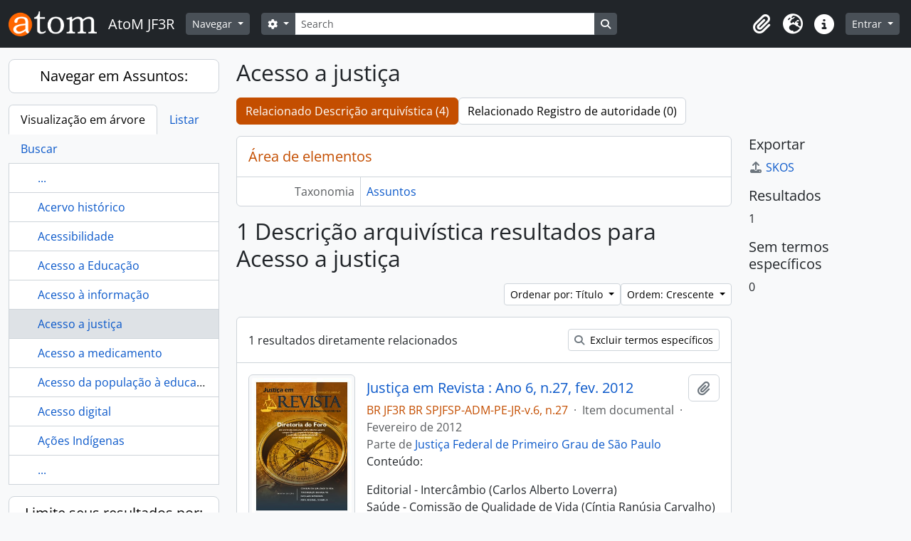

--- FILE ---
content_type: text/html; charset=utf-8
request_url: https://acervo.trf3.jus.br/index.php/acesso-a-justica?places=706&listPage=1&genres=785&sort=alphabetic&sortDir=asc&listLimit=10
body_size: 9129
content:
<!DOCTYPE html>
<html lang="pt_BR" dir="ltr">
  <head>
        <meta charset="utf-8">
    <meta name="viewport" content="width=device-width, initial-scale=1">
    <title>Term browse - Acesso a justiça - AtoM JF3R</title>
        <link rel="shortcut icon" href="/favicon.ico">
    <script defer src="/dist/js/vendor.bundle.51cf3c3989802bda6211.js"></script><script defer src="/dist/js/arDominionB5Plugin.bundle.ee01f345bf45cf8bd842.js"></script><link href="/dist/css/arDominionB5Plugin.bundle.5e47f9f2330e33f54f04.css" rel="stylesheet">
      </head>
  <body class="d-flex flex-column min-vh-100 term index show-edit-tooltips">
        <div class="visually-hidden-focusable p-3 border-bottom">
  <a class="btn btn-sm btn-secondary" href="#main-column">
    Skip to main content  </a>
</div>
    



<header id="top-bar" class="navbar navbar-expand-lg navbar-dark bg-dark" role="navigation" aria-label="Main navigation">
  <div class="container-fluid">
          <a class="navbar-brand d-flex flex-wrap flex-lg-nowrap align-items-center py-0 me-0" href="/index.php/" title="Início" rel="home">
                  <img alt="AtoM logo" class="d-inline-block my-2 me-3" height="35" src="/plugins/arDominionB5Plugin/images/logo.png" />                          <span class="text-wrap my-1 me-3">AtoM JF3R</span>
              </a>
        <button class="navbar-toggler atom-btn-secondary my-2 me-1 px-1" type="button" data-bs-toggle="collapse" data-bs-target="#navbar-content" aria-controls="navbar-content" aria-expanded="false">
      <i 
        class="fas fa-2x fa-fw fa-bars" 
        data-bs-toggle="tooltip"
        data-bs-placement="bottom"
        title="Toggle navigation"
        aria-hidden="true">
      </i>
      <span class="visually-hidden">Toggle navigation</span>
    </button>
    <div class="collapse navbar-collapse flex-wrap justify-content-end me-1" id="navbar-content">
      <div class="d-flex flex-wrap flex-lg-nowrap flex-grow-1">
        <div class="dropdown my-2 me-3">
  <button class="btn btn-sm atom-btn-secondary dropdown-toggle" type="button" id="browse-menu" data-bs-toggle="dropdown" aria-expanded="false">
    Navegar  </button>
  <ul class="dropdown-menu mt-2" aria-labelledby="browse-menu">
    <li>
      <h6 class="dropdown-header">
        Navegar      </h6>
    </li>
                  <li id="node_browseInformationObjects">
          <a class="dropdown-item" href="/index.php/informationobject/browse" title="Acervo Documental">Acervo Documental</a>        </li>
                        <li id="node_browseActors">
          <a class="dropdown-item" href="/index.php/actor/browse" title="Autoridades">Autoridades</a>        </li>
                        <li id="node_Galeria dos Desembargadores/as Federais TRF3 - Pleno">
          <a class="dropdown-item" href="https://acervo.trf3.jus.br/index.php/actor/browse?sort=alphabetic&amp;sortDir=asc&amp;sq0=Desembargador%28a%29+em+atividade&amp;sf0=legalStatus&amp;repository=&amp;hasDigitalObject=&amp;entityType=114240&amp;emptyField=&amp;relatedType=" title="Galeria dos Desembargadores/as Federais TRF3 - Pleno">Galeria dos Desembargadores/as Federais TRF3 - Pleno</a>        </li>
                        <li id="node_Memorial dos Desembargadores Federais">
          <a class="dropdown-item" href="https://acervo.trf3.jus.br/index.php/actor/browse?sort=alphabetic&amp;sortDir=asc&amp;sq0=Desembargador+%28a%29+Federal+-+outros&amp;sf0=legalStatus&amp;repository=&amp;hasDigitalObject=&amp;entityType=114240&amp;emptyField=&amp;relatedType=" title="Memorial dos Desembargadores Federais">Memorial dos Desembargadores Federais</a>        </li>
                        <li id="node_browseRepositories">
          <a class="dropdown-item" href="/index.php/repository/browse" title="Instituições arquivísticas">Instituições arquivísticas</a>        </li>
                        <li id="node_browseFunctions">
          <a class="dropdown-item" href="/index.php/function/browse" title="Funções">Funções</a>        </li>
                        <li id="node_browseSubjects">
          <a class="dropdown-item" href="/index.php/taxonomy/index/id/35" title="Assuntos">Assuntos</a>        </li>
                        <li id="node_browsePlaces">
          <a class="dropdown-item" href="/index.php/taxonomy/index/id/42" title="Locais">Locais</a>        </li>
                        <li id="node_browseDigitalObjects">
          <a class="dropdown-item" href="/index.php/informationobject/browse?view=card&amp;onlyMedia=1&amp;topLod=0" title="Objetos digitais">Objetos digitais</a>        </li>
                        <li id="node_Centro de Memória Virtual JF3R">
          <a class="dropdown-item" href="https://www.trf3.jus.br/seju/memoria-do-tribunal-regional-federal-da-3a-regiao" title="Portal da Memória JF3R">Portal da Memória JF3R</a>        </li>
                        <li id="node_Regras de transcrição paleográfica">
          <a class="dropdown-item" href="https://acervo.trf3.jus.br/index.php/regras-transcri%C3%A7%C3%A3o" title="Regras de transcrição paleográfica">Regras de transcrição paleográfica</a>        </li>
            </ul>
</div>
        <form
  id="search-box"
  class="d-flex flex-grow-1 my-2"
  role="search"
  action="/index.php/informationobject/browse">
  <h2 class="visually-hidden">Buscar</h2>
  <input type="hidden" name="topLod" value="0">
  <input type="hidden" name="sort" value="relevance">
  <div class="input-group flex-nowrap">
    <button
      id="search-box-options"
      class="btn btn-sm atom-btn-secondary dropdown-toggle"
      type="button"
      data-bs-toggle="dropdown"
      data-bs-auto-close="outside"
      aria-expanded="false">
      <i class="fas fa-cog" aria-hidden="true"></i>
      <span class="visually-hidden">Opções de busca</span>
    </button>
    <div class="dropdown-menu mt-2" aria-labelledby="search-box-options">
              <div class="px-3 py-2">
          <div class="form-check">
            <input
              class="form-check-input"
              type="radio"
              name="repos"
              id="search-realm-global"
              checked
              value>
            <label class="form-check-label" for="search-realm-global">
              Busca global            </label>
          </div>
                            </div>
        <div class="dropdown-divider"></div>
            <a class="dropdown-item" href="/index.php/informationobject/browse?showAdvanced=1&topLod=0">
        Busca avançada      </a>
    </div>
    <input
      id="search-box-input"
      class="form-control form-control-sm dropdown-toggle"
      type="search"
      name="query"
      autocomplete="off"
      value=""
      placeholder="Search"
      data-url="/index.php/search/autocomplete"
      data-bs-toggle="dropdown"
      aria-label="Search"
      aria-expanded="false">
    <ul id="search-box-results" class="dropdown-menu mt-2" aria-labelledby="search-box-input"></ul>
    <button class="btn btn-sm atom-btn-secondary" type="submit">
      <i class="fas fa-search" aria-hidden="true"></i>
      <span class="visually-hidden">Busque na página de navegação</span>
    </button>
  </div>
</form>
      </div>
      <div class="d-flex flex-nowrap flex-column flex-lg-row align-items-strech align-items-lg-center">
        <ul class="navbar-nav mx-lg-2">
                    <li class="nav-item dropdown d-flex flex-column">
  <a
    class="nav-link dropdown-toggle d-flex align-items-center p-0"
    href="#"
    id="clipboard-menu"
    role="button"
    data-bs-toggle="dropdown"
    aria-expanded="false"
    data-total-count-label="registros adicionados"
    data-alert-close="Fechar"
    data-load-alert-message="Ocorreu um erro ao carregar o conteúdo da área de transferência."
    data-export-alert-message="A área de transferência está vazia para este tipo de entidade."
    data-export-check-url="/index.php/clipboard/exportCheck"
    data-delete-alert-message="Note que: os itens da área de transferência que foram desmarcados serão removidos quando a página for atualizada. Você pode voltar a selecioná-los agora, ou recarregar a página para removê-los completamente. Clicando na ordenação ou na visualização da impressão também irá recarregar a página - então, qualquer coisa que esteja atualmente desmarcada será perdida!">
    <i
      class="fas fa-2x fa-fw fa-paperclip px-0 px-lg-2 py-2"
      data-bs-toggle="tooltip"
      data-bs-placement="bottom"
      data-bs-custom-class="d-none d-lg-block"
      title="Clipboard"
      aria-hidden="true">
    </i>
    <span class="d-lg-none mx-1" aria-hidden="true">
      Clipboard    </span>
    <span class="visually-hidden">
      Clipboard    </span>
  </a>
  <ul class="dropdown-menu dropdown-menu-end mb-2" aria-labelledby="clipboard-menu">
    <li>
      <h6 class="dropdown-header">
        Clipboard      </h6>
    </li>
    <li class="text-muted text-nowrap px-3 pb-2">
      <span
        id="counts-block"
        data-information-object-label="Descrição arquivística"
        data-actor-object-label="Registro de autoridade"
        data-repository-object-label="Instituição arquivística">
      </span>
    </li>
                  <li id="node_clearClipboard">
          <a class="dropdown-item" href="/index.php/" title="Clear all selections">Clear all selections</a>        </li>
                        <li id="node_goToClipboard">
          <a class="dropdown-item" href="/index.php/clipboard/view" title="Go to clipboard">Go to clipboard</a>        </li>
                        <li id="node_loadClipboard">
          <a class="dropdown-item" href="/index.php/clipboard/load" title="Load clipboard">Load clipboard</a>        </li>
                        <li id="node_saveClipboard">
          <a class="dropdown-item" href="/index.php/clipboard/save" title="Save clipboard">Save clipboard</a>        </li>
            </ul>
</li>
                      <li class="nav-item dropdown d-flex flex-column">
  <a
    class="nav-link dropdown-toggle d-flex align-items-center p-0"
    href="#"
    id="language-menu"
    role="button"
    data-bs-toggle="dropdown"
    aria-expanded="false">
    <i
      class="fas fa-2x fa-fw fa-globe-europe px-0 px-lg-2 py-2"
      data-bs-toggle="tooltip"
      data-bs-placement="bottom"
      data-bs-custom-class="d-none d-lg-block"
      title="Idioma"
      aria-hidden="true">
    </i>
    <span class="d-lg-none mx-1" aria-hidden="true">
      Idioma    </span>
    <span class="visually-hidden">
      Idioma    </span>  
  </a>
  <ul class="dropdown-menu dropdown-menu-end mb-2" aria-labelledby="language-menu">
    <li>
      <h6 class="dropdown-header">
        Idioma      </h6>
    </li>
          <li>
        <a class="dropdown-item" href="/index.php/acesso-a-justica?sf_culture=en&amp;places=706&amp;listPage=1&amp;genres=785&amp;sort=alphabetic&amp;sortDir=asc&amp;listLimit=10" title="English">English</a>      </li>
          <li>
        <a class="dropdown-item" href="/index.php/acesso-a-justica?sf_culture=es&amp;places=706&amp;listPage=1&amp;genres=785&amp;sort=alphabetic&amp;sortDir=asc&amp;listLimit=10" title="Español">Español</a>      </li>
          <li>
        <a class="dropdown-item" href="/index.php/acesso-a-justica?sf_culture=pt&amp;places=706&amp;listPage=1&amp;genres=785&amp;sort=alphabetic&amp;sortDir=asc&amp;listLimit=10" title="Português">Português</a>      </li>
          <li>
        <a class="dropdown-item" href="/index.php/acesso-a-justica?sf_culture=pt_BR&amp;places=706&amp;listPage=1&amp;genres=785&amp;sort=alphabetic&amp;sortDir=asc&amp;listLimit=10" title="Português do Brasil">Português do Brasil</a>      </li>
      </ul>
</li>
                    <li class="nav-item dropdown d-flex flex-column">
  <a
    class="nav-link dropdown-toggle d-flex align-items-center p-0"
    href="#"
    id="quick-links-menu"
    role="button"
    data-bs-toggle="dropdown"
    aria-expanded="false">
    <i
      class="fas fa-2x fa-fw fa-info-circle px-0 px-lg-2 py-2"
      data-bs-toggle="tooltip"
      data-bs-placement="bottom"
      data-bs-custom-class="d-none d-lg-block"
      title="Atalhos"
      aria-hidden="true">
    </i>
    <span class="d-lg-none mx-1" aria-hidden="true">
      Atalhos    </span> 
    <span class="visually-hidden">
      Atalhos    </span>
  </a>
  <ul class="dropdown-menu dropdown-menu-end mb-2" aria-labelledby="quick-links-menu">
    <li>
      <h6 class="dropdown-header">
        Atalhos      </h6>
    </li>
                  <li id="node_home">
          <a class="dropdown-item" href="/index.php/" title="Início">Início</a>        </li>
                        <li id="node_about">
          <a class="dropdown-item" href="/index.php/about" title="Sobre">Sobre</a>        </li>
                        <li id="node_privacy">
          <a class="dropdown-item" href="/index.php/privacy" title="Privacy Policy">Privacy Policy</a>        </li>
                        <li id="node_help">
          <a class="dropdown-item" href="http://docs.accesstomemory.org/" title="Ajuda">Ajuda</a>        </li>
                                                      <li id="node_Conheça o TRF3">
          <a class="dropdown-item" href="https://acervo.trf3.jus.br/index.php/tribunal-regional-federal-da-3-regiao-5" title="Conheça o TRF3">Conheça o TRF3</a>        </li>
            </ul>
</li>
        </ul>
              <div class="dropdown my-2">
    <button class="btn btn-sm atom-btn-secondary dropdown-toggle" type="button" id="user-menu" data-bs-toggle="dropdown" data-bs-auto-close="outside" aria-expanded="false">
      Entrar    </button>
    <div class="dropdown-menu dropdown-menu-lg-end mt-2" aria-labelledby="user-menu">
      <div>
        <h6 class="dropdown-header">
          Possui uma conta?        </h6>
      </div>
      <form class="mx-3 my-2" action="/index.php/user/login" method="post">        <input type="hidden" name="_csrf_token" value="7ad01a1aa3effbfc0e846b9d7884a445" id="csrf_token" /><input type="hidden" name="next" value="https://acervo.trf3.jus.br/index.php/acesso-a-justica?places=706&amp;listPage=1&amp;genres=785&amp;sort=alphabetic&amp;sortDir=asc&amp;listLimit=10" id="next" />        <div class="mb-3"><label class="form-label" for="email">E-mail<span aria-hidden="true" class="text-primary ms-1"><strong>*</strong></span><span class="visually-hidden">Este campo é obrigatório.</span></label><input type="text" name="email" class="form-control-sm form-control" id="email" /></div>        <div class="mb-3"><label class="form-label" for="password">Senha<span aria-hidden="true" class="text-primary ms-1"><strong>*</strong></span><span class="visually-hidden">Este campo é obrigatório.</span></label><input type="password" name="password" class="form-control-sm form-control" autocomplete="off" id="password" /></div>        <button class="btn btn-sm atom-btn-secondary" type="submit">
          Entrar        </button>
      </form>
    </div>
  </div>
      </div>
    </div>
  </div>
</header>

    
<div id="wrapper" class="container-xxl pt-3 flex-grow-1">
            <div class="row">
    <div id="sidebar" class="col-md-3">
      
  
  
<h2 class="d-grid">
  <button
    class="btn btn-lg atom-btn-white text-wrap"
    type="button"
    data-bs-toggle="collapse"
    data-bs-target="#collapse-treeview"
    aria-expanded="true"
    aria-controls="collapse-treeview">
    Navegar em Assuntos:  </button>
</h2>

<div class="collapse show" id="collapse-treeview">

      <ul class="nav nav-tabs border-0" id="treeview-menu" role="tablist">

      <li class="nav-item" role="presentation">
        <button
          class="nav-link active"
          id="treeview-tab"
          data-bs-toggle="tab"
          data-bs-target="#treeview"
          type="button"
          role="tab"
          aria-controls="treeview"
          aria-selected="true">
          Visualização em árvore        </button>
      </li>

      <li class="nav-item" role="presentation">
        <button
          class="nav-link"
          id="treeview-list-tab"
          data-bs-toggle="tab"
          data-bs-target="#treeview-list"
          type="button"
          role="tab"
          aria-controls="treeview-list"
          aria-selected="true">
          Listar        </button>
      </li>

      <li class="nav-item" role="presentation">
        <button
          class="nav-link"
          id="treeview-search-tab"
          data-bs-toggle="tab"
          data-bs-target="#treeview-search"
          type="button"
          role="tab"
          aria-controls="treeview-search"
          aria-selected="true">
          Buscar        </button>
      </li>

    </ul>
  
  <div class="tab-content mb-3" id="treeview-content">

    <div class="tab-pane fade show active" id="treeview" role="tabpanel" aria-labelledby="treeview-tab" data-current-id="1213" data-browser="false">

      <ul class="list-group rounded-0">

                              
        
                      <li class="list-group-item more" data-xhr-location="/index.php/acervo-hist-rico/term/treeView" data-content=""><span class="text text-truncate"><a href="#">...</a></span></li>          
                                    <li class="list-group-item" data-xhr-location="/index.php/acervo-hist-rico/term/treeView" data-content="Acervo histórico"><span class="text text-truncate"><a href="/index.php/acervo-hist-rico" title="Acervo histórico">Acervo histórico</a></span></li>                          <li class="list-group-item" data-xhr-location="/index.php/acessibilidade/term/treeView" data-content="Acessibilidade"><span class="text text-truncate"><a href="/index.php/acessibilidade" title="Acessibilidade">Acessibilidade</a></span></li>                          <li class="list-group-item" data-xhr-location="/index.php/acesso-a-educa-o/term/treeView" data-content="Acesso a Educação"><span class="text text-truncate"><a href="/index.php/acesso-a-educa-o" title="Acesso a Educação">Acesso a Educação</a></span></li>                          <li class="list-group-item" data-xhr-location="/index.php/acesso-informa-o/term/treeView" data-content="Acesso à informação"><span class="text text-truncate"><a href="/index.php/acesso-informa-o" title="Acesso à informação">Acesso à informação</a></span></li>                      
        
        <li class="list-group-item active" data-xhr-location="/index.php/acesso-a-justica/term/treeView" data-content="Acesso a justiça"><span class="text text-truncate"><a href="/index.php/acesso-a-justica" title="Acesso a justiça">Acesso a justiça</a></span></li>
        
                                    <li class="list-group-item" data-xhr-location="/index.php/acesso-a-medicamento/term/treeView" data-content="Acesso a medicamento"><span class="text text-truncate"><a href="/index.php/acesso-a-medicamento" title="Acesso a medicamento">Acesso a medicamento</a></span></li>                          <li class="list-group-item" data-xhr-location="/index.php/acesso-da-popula-o-educa-o/term/treeView" data-content="Acesso da população à educação"><span class="text text-truncate"><a href="/index.php/acesso-da-popula-o-educa-o" title="Acesso da população à educação">Acesso da população à educação</a></span></li>                          <li class="list-group-item" data-xhr-location="/index.php/acesso-digital/term/treeView" data-content="Acesso digital"><span class="text text-truncate"><a href="/index.php/acesso-digital" title="Acesso digital">Acesso digital</a></span></li>                          <li class="list-group-item" data-xhr-location="/index.php/acoes-indigenas/term/treeView" data-content="Ações Indígenas"><span class="text text-truncate"><a href="/index.php/acoes-indigenas" title="Ações Indígenas">Ações Indígenas</a></span></li>                      
                                <li class="list-group-item more" data-xhr-location="/index.php/acoes-indigenas/term/treeView" data-content=""><span class="text text-truncate"><a href="#">...</a></span></li>          
        
      </ul>

    </div>

    
      <div class="tab-pane fade" id="treeview-list" role="tabpanel" aria-labelledby="treeview-list-tab" data-error="Erro na lista.">

                  <div class="list-group list-group-flush rounded-0 border">
                          
                            
              <a class="list-group-item list-group-item-action text-truncate" href="/index.php/5g" title="5G">5G</a>                          
                            
              <a class="list-group-item list-group-item-action text-truncate" href="/index.php/abandono-de-rea" title="Abandono de área">Abandono de área</a>                          
                            
              <a class="list-group-item list-group-item-action text-truncate" href="/index.php/academia" title="Academia">Academia</a>                          
                            
              <a class="list-group-item list-group-item-action text-truncate" href="/index.php/acao-civil-publica" title="Ação Civil Pública">Ação Civil Pública</a>                          
                            
              <a class="list-group-item list-group-item-action text-truncate" href="/index.php/acao-criminal" title="Ação Criminal">Ação Criminal</a>                          
                            
              <a class="list-group-item list-group-item-action text-truncate" href="/index.php/a-o-de-libelo" title="Ação de libelo">Ação de libelo</a>                          
                            
              <a class="list-group-item list-group-item-action text-truncate" href="/index.php/a-o-popular" title="Ação popular">Ação popular</a>                          
                            
              <a class="list-group-item list-group-item-action text-truncate" href="/index.php/a-o-previdenci-ria" title="Ação previdenciária">Ação previdenciária</a>                          
                            
              <a class="list-group-item list-group-item-action text-truncate" href="/index.php/a-o-rescis-ria" title="Ação Rescisória">Ação Rescisória</a>                          
                            
              <a class="list-group-item list-group-item-action text-truncate" href="/index.php/acao-social" title="Ação social">Ação social</a>                      </div>

                      <nav aria-label="Paginação" class="p-2 bg-white border border-top-0">

              <p class="text-center mb-1 small result-count">
                Exibindo 1-10 de 1569 resultados              </p>

              <ul class="pagination pagination-sm justify-content-center mb-2">
                <li class="page-item disabled previous">
                  <a class="page-link" href="#" tabindex="-1" aria-disabled="true">Anterior</a>
                </li>
                <li class="page-item next">
                  <a class="page-link" href="/index.php/acesso-a-justica?listPage=2&amp;places=706&amp;genres=785&amp;sort=alphabetic&amp;sortDir=asc&amp;listLimit=10" title="Próximo">Próximo</a>                </li>
              </ul>

            </nav>
          
        
      </div>

      <div class="tab-pane fade" id="treeview-search" role="tabpanel" aria-labelledby="treeview-search-tab">

        <form method="get" role="search" class="p-2 bg-white border" action="/index.php/subjects" data-error="Erro na busca." data-not-found="Não foram encontrados quaisquer resultados." aria-label="Assuntos">
          <div class="input-group">
            <button class="btn atom-btn-white dropdown-toggle" type="button" id="treeview-search-settings" data-bs-toggle="dropdown" data-bs-auto-close="outside" aria-expanded="false">
              <i aria-hidden="true" class="fas fa-cog"></i>
              <span class="visually-hidden">Opções de busca</span>
            </button>
            <div class="dropdown-menu mt-2" aria-labelledby="treeview-search-settings">
              <div class="px-3 py-2">
                <div class="form-check">
                  <input class="form-check-input" type="radio" name="queryField" id="treeview-search-query-field-1" value="All labels" checked>
                  <label class="form-check-label" for="treeview-search-query-field-1">
                    Todas as etiquetas                  </label>
                </div>
                <div class="form-check">
                  <input class="form-check-input" type="radio" name="queryField" id="treeview-search-query-field-2" value="Preferred label">
                  <label class="form-check-label" for="treeview-search-query-field-2">
                    Etiqueta preferida                  </label>
                </div>
                <div class="form-check">
                  <input class="form-check-input" type="radio" name="queryField" id="treeview-search-query-field-3" value="\'Use for\' labels">
                  <label class="form-check-label" for="treeview-search-query-field-3">
                    'Use para' etiquetas                  </label>
                </div>
              </div>
            </div>
            <input type="text" name="query" class="form-control" aria-label="Buscar Assuntos" placeholder="Buscar assuntos" required>
            <button class="btn atom-btn-white" type="submit" id="treeview-search-submit-button" aria-label="Buscar">
              <i aria-hidden="true" class="fas fa-search"></i>
              <span class="visually-hidden">Buscar</span>
            </button>
          </div>
        </form>

      </div>

    
  </div>

</div>

  <h2 class="d-grid">
    <button
      class="btn btn-lg atom-btn-white collapsed text-wrap"
      type="button"
      data-bs-toggle="collapse"
      data-bs-target="#collapse-aggregations"
      aria-expanded="false"
      aria-controls="collapse-aggregations">
      Limite seus resultados por:    </button>
  </h2>

  <div class="collapse" id="collapse-aggregations">

      
          

<div class="accordion mb-3">
  <div class="accordion-item aggregation">
    <h2 class="accordion-header" id="heading-places">
      <button
        class="accordion-button"
        type="button"
        data-bs-toggle="collapse"
        data-bs-target="#collapse-places"
        aria-expanded="true"
        aria-controls="collapse-places">
        Local      </button>
    </h2>
    <div
      id="collapse-places"
      class="accordion-collapse collapse show list-group list-group-flush"
      aria-labelledby="heading-places">
      
              <a class="list-group-item list-group-item-action d-flex justify-content-between align-items-center" href="/index.php/acesso-a-justica?listPage=1&amp;genres=785&amp;sort=alphabetic&amp;sortDir=asc&amp;listLimit=10" title="Todos">Todos</a>          
              
        <a class="list-group-item list-group-item-action d-flex justify-content-between align-items-center text-break" href="/index.php/acesso-a-justica?places=666&amp;listPage=1&amp;genres=785&amp;sort=alphabetic&amp;sortDir=asc&amp;listLimit=10" title="Brasil, 1 resultados1">Brasil<span class="visually-hidden">, 1 resultados</span><span aria-hidden="true" class="ms-3 text-nowrap">1</span></a>              
        <a class="list-group-item list-group-item-action d-flex justify-content-between align-items-center text-break" href="/index.php/acesso-a-justica?places=705&amp;listPage=1&amp;genres=785&amp;sort=alphabetic&amp;sortDir=asc&amp;listLimit=10" title="Dourados, 1 resultados1">Dourados<span class="visually-hidden">, 1 resultados</span><span aria-hidden="true" class="ms-3 text-nowrap">1</span></a>              
        <a class="list-group-item list-group-item-action d-flex justify-content-between align-items-center text-break active text-decoration-underline" href="/index.php/acesso-a-justica?places=706&amp;listPage=1&amp;genres=785&amp;sort=alphabetic&amp;sortDir=asc&amp;listLimit=10" title="Mato Grosso do Sul, 1 resultados1">Mato Grosso do Sul<span class="visually-hidden">, 1 resultados</span><span aria-hidden="true" class="ms-3 text-nowrap">1</span></a>              
        <a class="list-group-item list-group-item-action d-flex justify-content-between align-items-center text-break" href="/index.php/acesso-a-justica?places=1021&amp;listPage=1&amp;genres=785&amp;sort=alphabetic&amp;sortDir=asc&amp;listLimit=10" title="Marília, 1 resultados1">Marília<span class="visually-hidden">, 1 resultados</span><span aria-hidden="true" class="ms-3 text-nowrap">1</span></a>              
        <a class="list-group-item list-group-item-action d-flex justify-content-between align-items-center text-break" href="/index.php/acesso-a-justica?places=2340&amp;listPage=1&amp;genres=785&amp;sort=alphabetic&amp;sortDir=asc&amp;listLimit=10" title="Jundiaí, 1 resultados1">Jundiaí<span class="visually-hidden">, 1 resultados</span><span aria-hidden="true" class="ms-3 text-nowrap">1</span></a>              
        <a class="list-group-item list-group-item-action d-flex justify-content-between align-items-center text-break" href="/index.php/acesso-a-justica?places=2901&amp;listPage=1&amp;genres=785&amp;sort=alphabetic&amp;sortDir=asc&amp;listLimit=10" title="Andradina, 1 resultados1">Andradina<span class="visually-hidden">, 1 resultados</span><span aria-hidden="true" class="ms-3 text-nowrap">1</span></a>              
        <a class="list-group-item list-group-item-action d-flex justify-content-between align-items-center text-break" href="/index.php/acesso-a-justica?places=5519&amp;listPage=1&amp;genres=785&amp;sort=alphabetic&amp;sortDir=asc&amp;listLimit=10" title="Lins, 1 resultados1">Lins<span class="visually-hidden">, 1 resultados</span><span aria-hidden="true" class="ms-3 text-nowrap">1</span></a>              
        <a class="list-group-item list-group-item-action d-flex justify-content-between align-items-center text-break" href="/index.php/acesso-a-justica?places=5533&amp;listPage=1&amp;genres=785&amp;sort=alphabetic&amp;sortDir=asc&amp;listLimit=10" title="São Vicente, 1 resultados1">São Vicente<span class="visually-hidden">, 1 resultados</span><span aria-hidden="true" class="ms-3 text-nowrap">1</span></a>          </div>
  </div>
</div>
      
    
          

<div class="accordion mb-3">
  <div class="accordion-item aggregation">
    <h2 class="accordion-header" id="heading-genres">
      <button
        class="accordion-button"
        type="button"
        data-bs-toggle="collapse"
        data-bs-target="#collapse-genres"
        aria-expanded="true"
        aria-controls="collapse-genres">
        Genre      </button>
    </h2>
    <div
      id="collapse-genres"
      class="accordion-collapse collapse show list-group list-group-flush"
      aria-labelledby="heading-genres">
      
              <a class="list-group-item list-group-item-action d-flex justify-content-between align-items-center" href="/index.php/acesso-a-justica?places=706&amp;listPage=1&amp;sort=alphabetic&amp;sortDir=asc&amp;listLimit=10" title="Todos">Todos</a>          
              
        <a class="list-group-item list-group-item-action d-flex justify-content-between align-items-center text-break" href="/index.php/acesso-a-justica?genres=653&amp;places=706&amp;listPage=1&amp;sort=alphabetic&amp;sortDir=asc&amp;listLimit=10" title="Textual, 1 resultados1">Textual<span class="visually-hidden">, 1 resultados</span><span aria-hidden="true" class="ms-3 text-nowrap">1</span></a>              
        <a class="list-group-item list-group-item-action d-flex justify-content-between align-items-center text-break active text-decoration-underline" href="/index.php/acesso-a-justica?genres=785&amp;places=706&amp;listPage=1&amp;sort=alphabetic&amp;sortDir=asc&amp;listLimit=10" title="Digital, 1 resultados1">Digital<span class="visually-hidden">, 1 resultados</span><span aria-hidden="true" class="ms-3 text-nowrap">1</span></a>          </div>
  </div>
</div>
    
                
  </div>


    </div>
    <div id="main-column" role="main" class="col-md-9">
      
  <h1>Acesso a justiça</h1>

  <nav>
  <ul class="nav nav-pills mb-3 d-flex gap-2">
                            <li class="nav-item">
              <a class="btn atom-btn-white active-primary text-wrap active" aria-current="page" href="/index.php/acesso-a-justica" title="Relacionado Descrição arquivística (4)">Relacionado Descrição arquivística (4)</a>          </li>
            <li class="nav-item">
              <a class="btn atom-btn-white active-primary text-wrap" href="#">Relacionado Registro de autoridade (0)</a>
          </li>
  </ul>
</nav>

  
  
  
      <div class="row">
        <div class="col-md-9">
                    
  <div id="content">
    <h2 class="h5 mb-0 atom-section-header"><div class="d-flex p-3 border-bottom text-primary">Área de elementos</div></h2>
    <div class="field text-break row g-0"><h3 class="h6 lh-base m-0 text-muted col-3 border-end text-end p-2">Taxonomia</h3><div class="col-9 p-2"><a href="/index.php/subjects" title="Assuntos">Assuntos</a></div></div>
<div class="field row g-0">
  <h3 class="h6 lh-base m-0 text-muted col-3 border-end text-end p-2">Código</h3>  <div class="col-9 p-2">
          </div>
</div>

<div class="field text-break row g-0"><h3 class="h6 lh-base m-0 text-muted col-3 border-end text-end p-2">Nota(s) de âmbito</h3><div class="col-9 p-2"><ul class="m-0 ms-1 ps-3"></ul></div></div>
<div class="field text-break row g-0"><h3 class="h6 lh-base m-0 text-muted col-3 border-end text-end p-2">Nota(s) de fonte(s)</h3><div class="col-9 p-2"><ul class="m-0 ms-1 ps-3"></ul></div></div>
<div class="field text-break row g-0"><h3 class="h6 lh-base m-0 text-muted col-3 border-end text-end p-2">Nota(s) de exibição</h3><div class="col-9 p-2"><ul class="m-0 ms-1 ps-3"></ul></div></div>
<div class="field row g-0">
  <h3 class="h6 lh-base m-0 text-muted col-3 border-end text-end p-2">Termos hierárquicos</h3>  <div class="col-9 p-2">
    
    <div class="field text-break d-flex flex-wrap"><h4 class="h6 lh-base m-0 text-muted me-2">Acesso a justiça</h4><div><ul class="m-0 ms-1 ps-3"></ul></div></div>  </div>
</div>

<div class="field row g-0">
  <h3 class="h6 lh-base m-0 text-muted col-3 border-end text-end p-2">Termos equivalentes</h3>  <div class="col-9 p-2">
    <div class="field text-break d-flex flex-wrap"><h4 class="h6 lh-base m-0 text-muted me-2">Acesso a justiça</h4><div><ul class="m-0 ms-1 ps-3"></ul></div></div>  </div>
</div>


<div class="field row g-0">
  <h3 class="h6 lh-base m-0 text-muted col-3 border-end text-end p-2">Termos associados</h3>  <div class="col-9 p-2">
    <div class="field text-break d-flex flex-wrap"><h4 class="h6 lh-base m-0 text-muted me-2">Acesso a justiça</h4><div><ul class="m-0 ms-1 ps-3"></ul></div></div>  </div>
</div>
  </div>

  
      <h1>
      1 Descrição arquivística resultados para Acesso a justiça    </h1>

    <div class="d-flex flex-wrap gap-2">
      

      <div class="d-flex flex-wrap gap-2 ms-auto mb-3">
        
<div class="dropdown d-inline-block">
  <button class="btn btn-sm atom-btn-white dropdown-toggle text-wrap" type="button" id="sort-button" data-bs-toggle="dropdown" aria-expanded="false">
    Ordenar por: Título  </button>
  <ul class="dropdown-menu dropdown-menu-end mt-2" aria-labelledby="sort-button">
          <li>
        <a
          href="/index.php/acesso-a-justica?sort=lastUpdated&places=706&listPage=1&genres=785&sortDir=asc&listLimit=10"
          class="dropdown-item">
          Data de modificação        </a>
      </li>
          <li>
        <a
          href="/index.php/acesso-a-justica?sort=alphabetic&places=706&listPage=1&genres=785&sortDir=asc&listLimit=10"
          class="dropdown-item active">
          Título        </a>
      </li>
          <li>
        <a
          href="/index.php/acesso-a-justica?sort=referenceCode&places=706&listPage=1&genres=785&sortDir=asc&listLimit=10"
          class="dropdown-item">
          Código de referência        </a>
      </li>
          <li>
        <a
          href="/index.php/acesso-a-justica?sort=date&places=706&listPage=1&genres=785&sortDir=asc&listLimit=10"
          class="dropdown-item">
          Data inicial        </a>
      </li>
      </ul>
</div>


<div class="dropdown d-inline-block">
  <button class="btn btn-sm atom-btn-white dropdown-toggle text-wrap" type="button" id="sortDir-button" data-bs-toggle="dropdown" aria-expanded="false">
    Ordem: Crescente  </button>
  <ul class="dropdown-menu dropdown-menu-end mt-2" aria-labelledby="sortDir-button">
          <li>
        <a
          href="/index.php/acesso-a-justica?sortDir=asc&places=706&listPage=1&genres=785&sort=alphabetic&listLimit=10"
          class="dropdown-item active">
          Crescente        </a>
      </li>
          <li>
        <a
          href="/index.php/acesso-a-justica?sortDir=desc&places=706&listPage=1&genres=785&sort=alphabetic&listLimit=10"
          class="dropdown-item">
          Decrescente        </a>
      </li>
      </ul>
</div>
      </div>
    </div>

    <div id="content">
        <div class="d-grid d-sm-flex gap-2 align-items-center p-3 border-bottom">
    1 resultados diretamente relacionados            <a
      class="btn btn-sm atom-btn-white ms-auto text-wrap"
      href="/index.php/acesso-a-justica?places=706&listPage=1&genres=785&sort=alphabetic&sortDir=asc&listLimit=10&onlyDirect=1">
      <i class="fas fa-search me-1" aria-hidden="true"></i>
      Excluir termos específicos    </a>
  </div>

      
      
<article class="search-result row g-0 p-3 border-bottom">
          <div class="col-12 col-lg-3 pb-2 pb-lg-0 pe-lg-3">
      <a href="/index.php/justi-a-em-revista-ano-6-n-27-fev-2012">
        <img alt="Justiça em Revista : Ano 6, n.27, fev. 2012" class="img-thumbnail" src="/uploads/r/tribunal-regional-federal-da-3-regiao-2/7/2/1/721ac2c49523b7265a7288976bb07c4b9998a93f983e96cda753e05e2c3ea72b/JR0027_142.jpg" />      </a>
    </div>
  
  <div class="col-12 col-lg-9 d-flex flex-column gap-1">
    <div class="d-flex align-items-center gap-2">
      <a class="h5 mb-0 text-truncate" href="/index.php/justi-a-em-revista-ano-6-n-27-fev-2012" title="Justiça em Revista : Ano 6, n.27, fev. 2012">Justiça em Revista : Ano 6, n.27, fev. 2012</a>
      <button
  class="btn atom-btn-white ms-auto active-primary clipboard"
  data-clipboard-slug="justi-a-em-revista-ano-6-n-27-fev-2012"
  data-clipboard-type="informationObject"
  data-tooltip="true"  data-title="Adicionar a área de transferência"
  data-alt-title="Remover da área de transferência">
  <i class="fas fa-lg fa-paperclip" aria-hidden="true"></i>
  <span class="visually-hidden">
    Adicionar a área de transferência  </span>
</button>
    </div>

    <div class="d-flex flex-column gap-2">
      <div class="d-flex flex-column">
        <div class="d-flex flex-wrap">
                                <span class="text-primary">BR JF3R BR SPJFSP-ADM-PE-JR-v.6, n.27</span>
                      
                                    <span class="text-muted mx-2"> · </span>
                        <span class="text-muted">
              Item documental            </span>
                      
                                                                <span class="text-muted mx-2"> · </span>
                            <span class="text-muted">
                Fevereiro de 2012              </span>
                                    
                  </div>

                  <span class="text-muted">
            Parte de             <a href="/index.php/fundo-jfsp" title="Justiça Federal de Primeiro Grau de São Paulo">Justiça Federal de Primeiro Grau de São Paulo</a>          </span> 
              </div>

              <span class="text-block d-none">
          <p>Conteúdo:</p>
<p>Editorial - Intercâmbio (Carlos Alberto Loverra)<br/>Saúde - Comissão de Qualidade de Vida (Cíntia Ranúsia Carvalho)<br/>Aconteceu:</p>
<ul>
<li>Lins</li>
<li>JEF/São Vicente</li>
<li>Notas fiscais</li>
<li>Fiscalização de contratos</li>
<li>Lançamentos</li>
<li>JEF/Andradina</li>
<li>JF/ Jundiaí</li>
<li>Curso de cálculos</li>
<li>Doação de livros</li>
<li>Cidadania</li>
</ul>
<p>Capa - Exclusivo - Entrevista com o Diretor do Foro (Ricardo Acedo Nabarro)<br/>Recursos humanos - Escola de Servidores: garantia de excelência no trabalho (Fernando Coleti)<br/>Perfil regional - Marília (Matheus Henrique)<br/>Livros<br/>Cartas<br/>Memória<br/>Imagem da Vez<br/>PJe : Processo Judicial Eletrônico</p>        </span>
      
              <span class="text-muted">
          Seção Judiciária de São Paulo        </span>
          </div>
  </div>
</article>
  
    </div>
  
                        </div>
        <div id="context-menu" class="col-md-3">
          
  <nav>

    
  
  <h4 class="h5 mb-2">Exportar</h4>
  <ul class="list-unstyled">
    <li>
      <a class="atom-icon-link" href="/index.php/acesso-a-justica;skos">
        <i class="fas fa-fw fa-upload me-1" aria-hidden="true">
        </i>SKOS      </a>
    </li>
  </ul>


          <h4 class="h5 mb-2">Resultados</h4>
<ul class="list-unstyled">
  <li>1</li>
</ul>


<h4 class="h5 mb-2">Sem termos específicos</h4>
<ul class="list-unstyled">
  <li>0</li>
</ul>

    
  </nav>

        </div>
      </div>
    </div>
  </div>
</div>

        <footer>

  
  
  <div id="print-date">
    Impressão: 2026-01-22  </div>

  <div id="js-i18n">
    <div id="read-more-less-links"
      data-read-more-text="Ler mais" 
      data-read-less-text="Ler menos">
    </div>
  </div>

</footer>
  </body>
</html>
